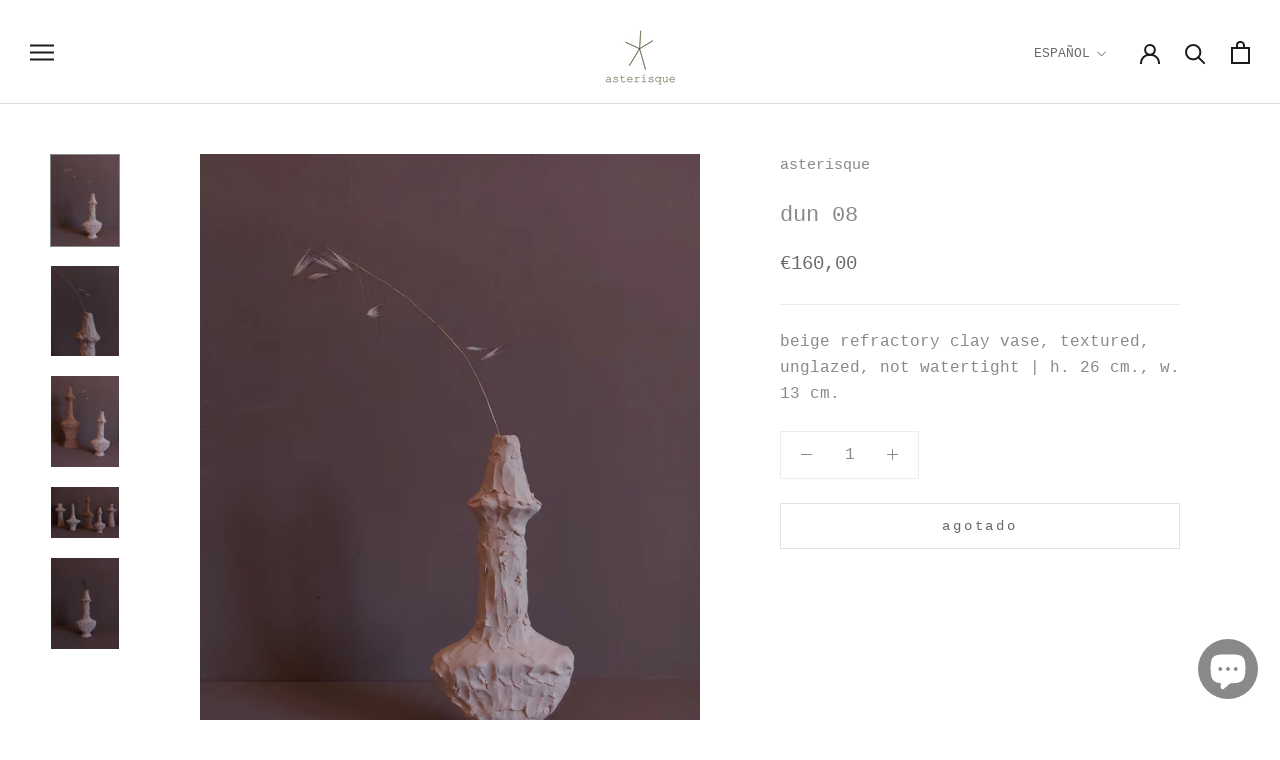

--- FILE ---
content_type: text/javascript
request_url: https://asterisque.es/cdn/shop/t/7/assets/custom.js?v=183944157590872491501671724821
body_size: -745
content:
//# sourceMappingURL=/cdn/shop/t/7/assets/custom.js.map?v=183944157590872491501671724821


--- FILE ---
content_type: image/svg+xml
request_url: https://asterisque.es/cdn/shop/t/7/assets/cursor-zoom-in.svg?v=48533019456518618661674207880
body_size: -584
content:
<svg width="35" height="35" viewBox="0 0 35 35" xmlns="http://www.w3.org/2000/svg">
  <g fill="none" fill-rule="nonzero">
    <circle fill="#ffffff" cx="17.5" cy="17.5" r="17.5"/>
    <path fill="#898989" d="M24 18h-6v6h-1v-6h-6v-1h6v-6h1v6h6"/>
  </g>
</svg>